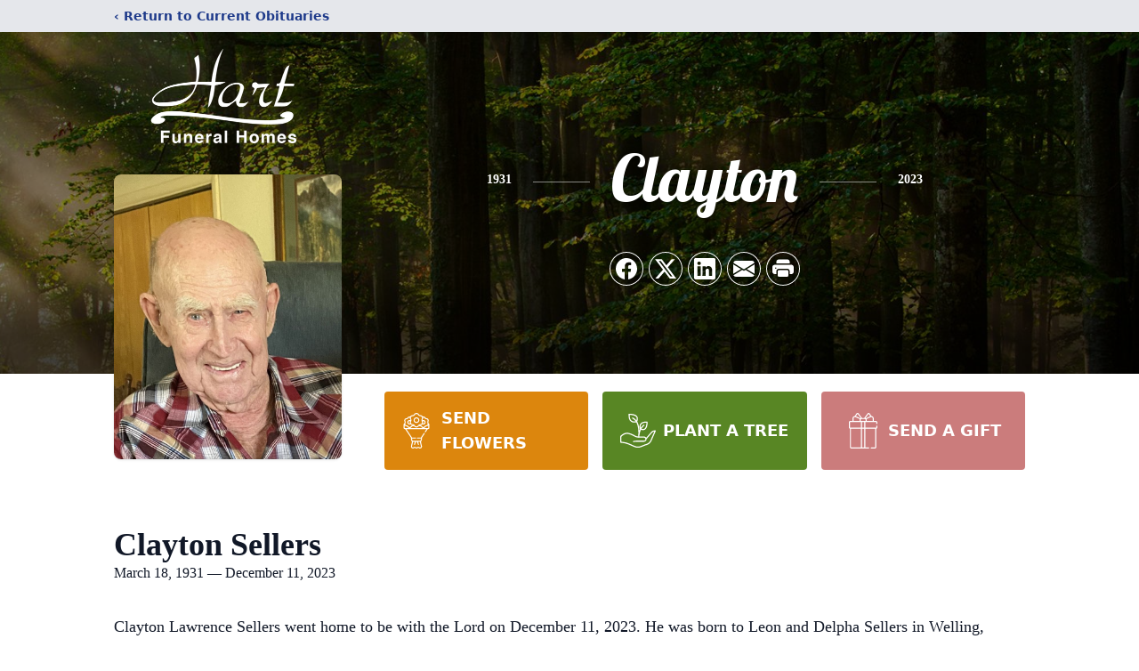

--- FILE ---
content_type: text/html; charset=utf-8
request_url: https://www.google.com/recaptcha/enterprise/anchor?ar=1&k=6LePfNElAAAAACcrfbigA9jaXs0QM8Za37DU2WZC&co=aHR0cHM6Ly90YWhsZXF1YWguaGFydGZ1bmVyYWxob21lLm5ldDo0NDM.&hl=en&type=image&v=N67nZn4AqZkNcbeMu4prBgzg&theme=light&size=invisible&badge=bottomright&anchor-ms=20000&execute-ms=30000&cb=rso5rf9b87l
body_size: 48589
content:
<!DOCTYPE HTML><html dir="ltr" lang="en"><head><meta http-equiv="Content-Type" content="text/html; charset=UTF-8">
<meta http-equiv="X-UA-Compatible" content="IE=edge">
<title>reCAPTCHA</title>
<style type="text/css">
/* cyrillic-ext */
@font-face {
  font-family: 'Roboto';
  font-style: normal;
  font-weight: 400;
  font-stretch: 100%;
  src: url(//fonts.gstatic.com/s/roboto/v48/KFO7CnqEu92Fr1ME7kSn66aGLdTylUAMa3GUBHMdazTgWw.woff2) format('woff2');
  unicode-range: U+0460-052F, U+1C80-1C8A, U+20B4, U+2DE0-2DFF, U+A640-A69F, U+FE2E-FE2F;
}
/* cyrillic */
@font-face {
  font-family: 'Roboto';
  font-style: normal;
  font-weight: 400;
  font-stretch: 100%;
  src: url(//fonts.gstatic.com/s/roboto/v48/KFO7CnqEu92Fr1ME7kSn66aGLdTylUAMa3iUBHMdazTgWw.woff2) format('woff2');
  unicode-range: U+0301, U+0400-045F, U+0490-0491, U+04B0-04B1, U+2116;
}
/* greek-ext */
@font-face {
  font-family: 'Roboto';
  font-style: normal;
  font-weight: 400;
  font-stretch: 100%;
  src: url(//fonts.gstatic.com/s/roboto/v48/KFO7CnqEu92Fr1ME7kSn66aGLdTylUAMa3CUBHMdazTgWw.woff2) format('woff2');
  unicode-range: U+1F00-1FFF;
}
/* greek */
@font-face {
  font-family: 'Roboto';
  font-style: normal;
  font-weight: 400;
  font-stretch: 100%;
  src: url(//fonts.gstatic.com/s/roboto/v48/KFO7CnqEu92Fr1ME7kSn66aGLdTylUAMa3-UBHMdazTgWw.woff2) format('woff2');
  unicode-range: U+0370-0377, U+037A-037F, U+0384-038A, U+038C, U+038E-03A1, U+03A3-03FF;
}
/* math */
@font-face {
  font-family: 'Roboto';
  font-style: normal;
  font-weight: 400;
  font-stretch: 100%;
  src: url(//fonts.gstatic.com/s/roboto/v48/KFO7CnqEu92Fr1ME7kSn66aGLdTylUAMawCUBHMdazTgWw.woff2) format('woff2');
  unicode-range: U+0302-0303, U+0305, U+0307-0308, U+0310, U+0312, U+0315, U+031A, U+0326-0327, U+032C, U+032F-0330, U+0332-0333, U+0338, U+033A, U+0346, U+034D, U+0391-03A1, U+03A3-03A9, U+03B1-03C9, U+03D1, U+03D5-03D6, U+03F0-03F1, U+03F4-03F5, U+2016-2017, U+2034-2038, U+203C, U+2040, U+2043, U+2047, U+2050, U+2057, U+205F, U+2070-2071, U+2074-208E, U+2090-209C, U+20D0-20DC, U+20E1, U+20E5-20EF, U+2100-2112, U+2114-2115, U+2117-2121, U+2123-214F, U+2190, U+2192, U+2194-21AE, U+21B0-21E5, U+21F1-21F2, U+21F4-2211, U+2213-2214, U+2216-22FF, U+2308-230B, U+2310, U+2319, U+231C-2321, U+2336-237A, U+237C, U+2395, U+239B-23B7, U+23D0, U+23DC-23E1, U+2474-2475, U+25AF, U+25B3, U+25B7, U+25BD, U+25C1, U+25CA, U+25CC, U+25FB, U+266D-266F, U+27C0-27FF, U+2900-2AFF, U+2B0E-2B11, U+2B30-2B4C, U+2BFE, U+3030, U+FF5B, U+FF5D, U+1D400-1D7FF, U+1EE00-1EEFF;
}
/* symbols */
@font-face {
  font-family: 'Roboto';
  font-style: normal;
  font-weight: 400;
  font-stretch: 100%;
  src: url(//fonts.gstatic.com/s/roboto/v48/KFO7CnqEu92Fr1ME7kSn66aGLdTylUAMaxKUBHMdazTgWw.woff2) format('woff2');
  unicode-range: U+0001-000C, U+000E-001F, U+007F-009F, U+20DD-20E0, U+20E2-20E4, U+2150-218F, U+2190, U+2192, U+2194-2199, U+21AF, U+21E6-21F0, U+21F3, U+2218-2219, U+2299, U+22C4-22C6, U+2300-243F, U+2440-244A, U+2460-24FF, U+25A0-27BF, U+2800-28FF, U+2921-2922, U+2981, U+29BF, U+29EB, U+2B00-2BFF, U+4DC0-4DFF, U+FFF9-FFFB, U+10140-1018E, U+10190-1019C, U+101A0, U+101D0-101FD, U+102E0-102FB, U+10E60-10E7E, U+1D2C0-1D2D3, U+1D2E0-1D37F, U+1F000-1F0FF, U+1F100-1F1AD, U+1F1E6-1F1FF, U+1F30D-1F30F, U+1F315, U+1F31C, U+1F31E, U+1F320-1F32C, U+1F336, U+1F378, U+1F37D, U+1F382, U+1F393-1F39F, U+1F3A7-1F3A8, U+1F3AC-1F3AF, U+1F3C2, U+1F3C4-1F3C6, U+1F3CA-1F3CE, U+1F3D4-1F3E0, U+1F3ED, U+1F3F1-1F3F3, U+1F3F5-1F3F7, U+1F408, U+1F415, U+1F41F, U+1F426, U+1F43F, U+1F441-1F442, U+1F444, U+1F446-1F449, U+1F44C-1F44E, U+1F453, U+1F46A, U+1F47D, U+1F4A3, U+1F4B0, U+1F4B3, U+1F4B9, U+1F4BB, U+1F4BF, U+1F4C8-1F4CB, U+1F4D6, U+1F4DA, U+1F4DF, U+1F4E3-1F4E6, U+1F4EA-1F4ED, U+1F4F7, U+1F4F9-1F4FB, U+1F4FD-1F4FE, U+1F503, U+1F507-1F50B, U+1F50D, U+1F512-1F513, U+1F53E-1F54A, U+1F54F-1F5FA, U+1F610, U+1F650-1F67F, U+1F687, U+1F68D, U+1F691, U+1F694, U+1F698, U+1F6AD, U+1F6B2, U+1F6B9-1F6BA, U+1F6BC, U+1F6C6-1F6CF, U+1F6D3-1F6D7, U+1F6E0-1F6EA, U+1F6F0-1F6F3, U+1F6F7-1F6FC, U+1F700-1F7FF, U+1F800-1F80B, U+1F810-1F847, U+1F850-1F859, U+1F860-1F887, U+1F890-1F8AD, U+1F8B0-1F8BB, U+1F8C0-1F8C1, U+1F900-1F90B, U+1F93B, U+1F946, U+1F984, U+1F996, U+1F9E9, U+1FA00-1FA6F, U+1FA70-1FA7C, U+1FA80-1FA89, U+1FA8F-1FAC6, U+1FACE-1FADC, U+1FADF-1FAE9, U+1FAF0-1FAF8, U+1FB00-1FBFF;
}
/* vietnamese */
@font-face {
  font-family: 'Roboto';
  font-style: normal;
  font-weight: 400;
  font-stretch: 100%;
  src: url(//fonts.gstatic.com/s/roboto/v48/KFO7CnqEu92Fr1ME7kSn66aGLdTylUAMa3OUBHMdazTgWw.woff2) format('woff2');
  unicode-range: U+0102-0103, U+0110-0111, U+0128-0129, U+0168-0169, U+01A0-01A1, U+01AF-01B0, U+0300-0301, U+0303-0304, U+0308-0309, U+0323, U+0329, U+1EA0-1EF9, U+20AB;
}
/* latin-ext */
@font-face {
  font-family: 'Roboto';
  font-style: normal;
  font-weight: 400;
  font-stretch: 100%;
  src: url(//fonts.gstatic.com/s/roboto/v48/KFO7CnqEu92Fr1ME7kSn66aGLdTylUAMa3KUBHMdazTgWw.woff2) format('woff2');
  unicode-range: U+0100-02BA, U+02BD-02C5, U+02C7-02CC, U+02CE-02D7, U+02DD-02FF, U+0304, U+0308, U+0329, U+1D00-1DBF, U+1E00-1E9F, U+1EF2-1EFF, U+2020, U+20A0-20AB, U+20AD-20C0, U+2113, U+2C60-2C7F, U+A720-A7FF;
}
/* latin */
@font-face {
  font-family: 'Roboto';
  font-style: normal;
  font-weight: 400;
  font-stretch: 100%;
  src: url(//fonts.gstatic.com/s/roboto/v48/KFO7CnqEu92Fr1ME7kSn66aGLdTylUAMa3yUBHMdazQ.woff2) format('woff2');
  unicode-range: U+0000-00FF, U+0131, U+0152-0153, U+02BB-02BC, U+02C6, U+02DA, U+02DC, U+0304, U+0308, U+0329, U+2000-206F, U+20AC, U+2122, U+2191, U+2193, U+2212, U+2215, U+FEFF, U+FFFD;
}
/* cyrillic-ext */
@font-face {
  font-family: 'Roboto';
  font-style: normal;
  font-weight: 500;
  font-stretch: 100%;
  src: url(//fonts.gstatic.com/s/roboto/v48/KFO7CnqEu92Fr1ME7kSn66aGLdTylUAMa3GUBHMdazTgWw.woff2) format('woff2');
  unicode-range: U+0460-052F, U+1C80-1C8A, U+20B4, U+2DE0-2DFF, U+A640-A69F, U+FE2E-FE2F;
}
/* cyrillic */
@font-face {
  font-family: 'Roboto';
  font-style: normal;
  font-weight: 500;
  font-stretch: 100%;
  src: url(//fonts.gstatic.com/s/roboto/v48/KFO7CnqEu92Fr1ME7kSn66aGLdTylUAMa3iUBHMdazTgWw.woff2) format('woff2');
  unicode-range: U+0301, U+0400-045F, U+0490-0491, U+04B0-04B1, U+2116;
}
/* greek-ext */
@font-face {
  font-family: 'Roboto';
  font-style: normal;
  font-weight: 500;
  font-stretch: 100%;
  src: url(//fonts.gstatic.com/s/roboto/v48/KFO7CnqEu92Fr1ME7kSn66aGLdTylUAMa3CUBHMdazTgWw.woff2) format('woff2');
  unicode-range: U+1F00-1FFF;
}
/* greek */
@font-face {
  font-family: 'Roboto';
  font-style: normal;
  font-weight: 500;
  font-stretch: 100%;
  src: url(//fonts.gstatic.com/s/roboto/v48/KFO7CnqEu92Fr1ME7kSn66aGLdTylUAMa3-UBHMdazTgWw.woff2) format('woff2');
  unicode-range: U+0370-0377, U+037A-037F, U+0384-038A, U+038C, U+038E-03A1, U+03A3-03FF;
}
/* math */
@font-face {
  font-family: 'Roboto';
  font-style: normal;
  font-weight: 500;
  font-stretch: 100%;
  src: url(//fonts.gstatic.com/s/roboto/v48/KFO7CnqEu92Fr1ME7kSn66aGLdTylUAMawCUBHMdazTgWw.woff2) format('woff2');
  unicode-range: U+0302-0303, U+0305, U+0307-0308, U+0310, U+0312, U+0315, U+031A, U+0326-0327, U+032C, U+032F-0330, U+0332-0333, U+0338, U+033A, U+0346, U+034D, U+0391-03A1, U+03A3-03A9, U+03B1-03C9, U+03D1, U+03D5-03D6, U+03F0-03F1, U+03F4-03F5, U+2016-2017, U+2034-2038, U+203C, U+2040, U+2043, U+2047, U+2050, U+2057, U+205F, U+2070-2071, U+2074-208E, U+2090-209C, U+20D0-20DC, U+20E1, U+20E5-20EF, U+2100-2112, U+2114-2115, U+2117-2121, U+2123-214F, U+2190, U+2192, U+2194-21AE, U+21B0-21E5, U+21F1-21F2, U+21F4-2211, U+2213-2214, U+2216-22FF, U+2308-230B, U+2310, U+2319, U+231C-2321, U+2336-237A, U+237C, U+2395, U+239B-23B7, U+23D0, U+23DC-23E1, U+2474-2475, U+25AF, U+25B3, U+25B7, U+25BD, U+25C1, U+25CA, U+25CC, U+25FB, U+266D-266F, U+27C0-27FF, U+2900-2AFF, U+2B0E-2B11, U+2B30-2B4C, U+2BFE, U+3030, U+FF5B, U+FF5D, U+1D400-1D7FF, U+1EE00-1EEFF;
}
/* symbols */
@font-face {
  font-family: 'Roboto';
  font-style: normal;
  font-weight: 500;
  font-stretch: 100%;
  src: url(//fonts.gstatic.com/s/roboto/v48/KFO7CnqEu92Fr1ME7kSn66aGLdTylUAMaxKUBHMdazTgWw.woff2) format('woff2');
  unicode-range: U+0001-000C, U+000E-001F, U+007F-009F, U+20DD-20E0, U+20E2-20E4, U+2150-218F, U+2190, U+2192, U+2194-2199, U+21AF, U+21E6-21F0, U+21F3, U+2218-2219, U+2299, U+22C4-22C6, U+2300-243F, U+2440-244A, U+2460-24FF, U+25A0-27BF, U+2800-28FF, U+2921-2922, U+2981, U+29BF, U+29EB, U+2B00-2BFF, U+4DC0-4DFF, U+FFF9-FFFB, U+10140-1018E, U+10190-1019C, U+101A0, U+101D0-101FD, U+102E0-102FB, U+10E60-10E7E, U+1D2C0-1D2D3, U+1D2E0-1D37F, U+1F000-1F0FF, U+1F100-1F1AD, U+1F1E6-1F1FF, U+1F30D-1F30F, U+1F315, U+1F31C, U+1F31E, U+1F320-1F32C, U+1F336, U+1F378, U+1F37D, U+1F382, U+1F393-1F39F, U+1F3A7-1F3A8, U+1F3AC-1F3AF, U+1F3C2, U+1F3C4-1F3C6, U+1F3CA-1F3CE, U+1F3D4-1F3E0, U+1F3ED, U+1F3F1-1F3F3, U+1F3F5-1F3F7, U+1F408, U+1F415, U+1F41F, U+1F426, U+1F43F, U+1F441-1F442, U+1F444, U+1F446-1F449, U+1F44C-1F44E, U+1F453, U+1F46A, U+1F47D, U+1F4A3, U+1F4B0, U+1F4B3, U+1F4B9, U+1F4BB, U+1F4BF, U+1F4C8-1F4CB, U+1F4D6, U+1F4DA, U+1F4DF, U+1F4E3-1F4E6, U+1F4EA-1F4ED, U+1F4F7, U+1F4F9-1F4FB, U+1F4FD-1F4FE, U+1F503, U+1F507-1F50B, U+1F50D, U+1F512-1F513, U+1F53E-1F54A, U+1F54F-1F5FA, U+1F610, U+1F650-1F67F, U+1F687, U+1F68D, U+1F691, U+1F694, U+1F698, U+1F6AD, U+1F6B2, U+1F6B9-1F6BA, U+1F6BC, U+1F6C6-1F6CF, U+1F6D3-1F6D7, U+1F6E0-1F6EA, U+1F6F0-1F6F3, U+1F6F7-1F6FC, U+1F700-1F7FF, U+1F800-1F80B, U+1F810-1F847, U+1F850-1F859, U+1F860-1F887, U+1F890-1F8AD, U+1F8B0-1F8BB, U+1F8C0-1F8C1, U+1F900-1F90B, U+1F93B, U+1F946, U+1F984, U+1F996, U+1F9E9, U+1FA00-1FA6F, U+1FA70-1FA7C, U+1FA80-1FA89, U+1FA8F-1FAC6, U+1FACE-1FADC, U+1FADF-1FAE9, U+1FAF0-1FAF8, U+1FB00-1FBFF;
}
/* vietnamese */
@font-face {
  font-family: 'Roboto';
  font-style: normal;
  font-weight: 500;
  font-stretch: 100%;
  src: url(//fonts.gstatic.com/s/roboto/v48/KFO7CnqEu92Fr1ME7kSn66aGLdTylUAMa3OUBHMdazTgWw.woff2) format('woff2');
  unicode-range: U+0102-0103, U+0110-0111, U+0128-0129, U+0168-0169, U+01A0-01A1, U+01AF-01B0, U+0300-0301, U+0303-0304, U+0308-0309, U+0323, U+0329, U+1EA0-1EF9, U+20AB;
}
/* latin-ext */
@font-face {
  font-family: 'Roboto';
  font-style: normal;
  font-weight: 500;
  font-stretch: 100%;
  src: url(//fonts.gstatic.com/s/roboto/v48/KFO7CnqEu92Fr1ME7kSn66aGLdTylUAMa3KUBHMdazTgWw.woff2) format('woff2');
  unicode-range: U+0100-02BA, U+02BD-02C5, U+02C7-02CC, U+02CE-02D7, U+02DD-02FF, U+0304, U+0308, U+0329, U+1D00-1DBF, U+1E00-1E9F, U+1EF2-1EFF, U+2020, U+20A0-20AB, U+20AD-20C0, U+2113, U+2C60-2C7F, U+A720-A7FF;
}
/* latin */
@font-face {
  font-family: 'Roboto';
  font-style: normal;
  font-weight: 500;
  font-stretch: 100%;
  src: url(//fonts.gstatic.com/s/roboto/v48/KFO7CnqEu92Fr1ME7kSn66aGLdTylUAMa3yUBHMdazQ.woff2) format('woff2');
  unicode-range: U+0000-00FF, U+0131, U+0152-0153, U+02BB-02BC, U+02C6, U+02DA, U+02DC, U+0304, U+0308, U+0329, U+2000-206F, U+20AC, U+2122, U+2191, U+2193, U+2212, U+2215, U+FEFF, U+FFFD;
}
/* cyrillic-ext */
@font-face {
  font-family: 'Roboto';
  font-style: normal;
  font-weight: 900;
  font-stretch: 100%;
  src: url(//fonts.gstatic.com/s/roboto/v48/KFO7CnqEu92Fr1ME7kSn66aGLdTylUAMa3GUBHMdazTgWw.woff2) format('woff2');
  unicode-range: U+0460-052F, U+1C80-1C8A, U+20B4, U+2DE0-2DFF, U+A640-A69F, U+FE2E-FE2F;
}
/* cyrillic */
@font-face {
  font-family: 'Roboto';
  font-style: normal;
  font-weight: 900;
  font-stretch: 100%;
  src: url(//fonts.gstatic.com/s/roboto/v48/KFO7CnqEu92Fr1ME7kSn66aGLdTylUAMa3iUBHMdazTgWw.woff2) format('woff2');
  unicode-range: U+0301, U+0400-045F, U+0490-0491, U+04B0-04B1, U+2116;
}
/* greek-ext */
@font-face {
  font-family: 'Roboto';
  font-style: normal;
  font-weight: 900;
  font-stretch: 100%;
  src: url(//fonts.gstatic.com/s/roboto/v48/KFO7CnqEu92Fr1ME7kSn66aGLdTylUAMa3CUBHMdazTgWw.woff2) format('woff2');
  unicode-range: U+1F00-1FFF;
}
/* greek */
@font-face {
  font-family: 'Roboto';
  font-style: normal;
  font-weight: 900;
  font-stretch: 100%;
  src: url(//fonts.gstatic.com/s/roboto/v48/KFO7CnqEu92Fr1ME7kSn66aGLdTylUAMa3-UBHMdazTgWw.woff2) format('woff2');
  unicode-range: U+0370-0377, U+037A-037F, U+0384-038A, U+038C, U+038E-03A1, U+03A3-03FF;
}
/* math */
@font-face {
  font-family: 'Roboto';
  font-style: normal;
  font-weight: 900;
  font-stretch: 100%;
  src: url(//fonts.gstatic.com/s/roboto/v48/KFO7CnqEu92Fr1ME7kSn66aGLdTylUAMawCUBHMdazTgWw.woff2) format('woff2');
  unicode-range: U+0302-0303, U+0305, U+0307-0308, U+0310, U+0312, U+0315, U+031A, U+0326-0327, U+032C, U+032F-0330, U+0332-0333, U+0338, U+033A, U+0346, U+034D, U+0391-03A1, U+03A3-03A9, U+03B1-03C9, U+03D1, U+03D5-03D6, U+03F0-03F1, U+03F4-03F5, U+2016-2017, U+2034-2038, U+203C, U+2040, U+2043, U+2047, U+2050, U+2057, U+205F, U+2070-2071, U+2074-208E, U+2090-209C, U+20D0-20DC, U+20E1, U+20E5-20EF, U+2100-2112, U+2114-2115, U+2117-2121, U+2123-214F, U+2190, U+2192, U+2194-21AE, U+21B0-21E5, U+21F1-21F2, U+21F4-2211, U+2213-2214, U+2216-22FF, U+2308-230B, U+2310, U+2319, U+231C-2321, U+2336-237A, U+237C, U+2395, U+239B-23B7, U+23D0, U+23DC-23E1, U+2474-2475, U+25AF, U+25B3, U+25B7, U+25BD, U+25C1, U+25CA, U+25CC, U+25FB, U+266D-266F, U+27C0-27FF, U+2900-2AFF, U+2B0E-2B11, U+2B30-2B4C, U+2BFE, U+3030, U+FF5B, U+FF5D, U+1D400-1D7FF, U+1EE00-1EEFF;
}
/* symbols */
@font-face {
  font-family: 'Roboto';
  font-style: normal;
  font-weight: 900;
  font-stretch: 100%;
  src: url(//fonts.gstatic.com/s/roboto/v48/KFO7CnqEu92Fr1ME7kSn66aGLdTylUAMaxKUBHMdazTgWw.woff2) format('woff2');
  unicode-range: U+0001-000C, U+000E-001F, U+007F-009F, U+20DD-20E0, U+20E2-20E4, U+2150-218F, U+2190, U+2192, U+2194-2199, U+21AF, U+21E6-21F0, U+21F3, U+2218-2219, U+2299, U+22C4-22C6, U+2300-243F, U+2440-244A, U+2460-24FF, U+25A0-27BF, U+2800-28FF, U+2921-2922, U+2981, U+29BF, U+29EB, U+2B00-2BFF, U+4DC0-4DFF, U+FFF9-FFFB, U+10140-1018E, U+10190-1019C, U+101A0, U+101D0-101FD, U+102E0-102FB, U+10E60-10E7E, U+1D2C0-1D2D3, U+1D2E0-1D37F, U+1F000-1F0FF, U+1F100-1F1AD, U+1F1E6-1F1FF, U+1F30D-1F30F, U+1F315, U+1F31C, U+1F31E, U+1F320-1F32C, U+1F336, U+1F378, U+1F37D, U+1F382, U+1F393-1F39F, U+1F3A7-1F3A8, U+1F3AC-1F3AF, U+1F3C2, U+1F3C4-1F3C6, U+1F3CA-1F3CE, U+1F3D4-1F3E0, U+1F3ED, U+1F3F1-1F3F3, U+1F3F5-1F3F7, U+1F408, U+1F415, U+1F41F, U+1F426, U+1F43F, U+1F441-1F442, U+1F444, U+1F446-1F449, U+1F44C-1F44E, U+1F453, U+1F46A, U+1F47D, U+1F4A3, U+1F4B0, U+1F4B3, U+1F4B9, U+1F4BB, U+1F4BF, U+1F4C8-1F4CB, U+1F4D6, U+1F4DA, U+1F4DF, U+1F4E3-1F4E6, U+1F4EA-1F4ED, U+1F4F7, U+1F4F9-1F4FB, U+1F4FD-1F4FE, U+1F503, U+1F507-1F50B, U+1F50D, U+1F512-1F513, U+1F53E-1F54A, U+1F54F-1F5FA, U+1F610, U+1F650-1F67F, U+1F687, U+1F68D, U+1F691, U+1F694, U+1F698, U+1F6AD, U+1F6B2, U+1F6B9-1F6BA, U+1F6BC, U+1F6C6-1F6CF, U+1F6D3-1F6D7, U+1F6E0-1F6EA, U+1F6F0-1F6F3, U+1F6F7-1F6FC, U+1F700-1F7FF, U+1F800-1F80B, U+1F810-1F847, U+1F850-1F859, U+1F860-1F887, U+1F890-1F8AD, U+1F8B0-1F8BB, U+1F8C0-1F8C1, U+1F900-1F90B, U+1F93B, U+1F946, U+1F984, U+1F996, U+1F9E9, U+1FA00-1FA6F, U+1FA70-1FA7C, U+1FA80-1FA89, U+1FA8F-1FAC6, U+1FACE-1FADC, U+1FADF-1FAE9, U+1FAF0-1FAF8, U+1FB00-1FBFF;
}
/* vietnamese */
@font-face {
  font-family: 'Roboto';
  font-style: normal;
  font-weight: 900;
  font-stretch: 100%;
  src: url(//fonts.gstatic.com/s/roboto/v48/KFO7CnqEu92Fr1ME7kSn66aGLdTylUAMa3OUBHMdazTgWw.woff2) format('woff2');
  unicode-range: U+0102-0103, U+0110-0111, U+0128-0129, U+0168-0169, U+01A0-01A1, U+01AF-01B0, U+0300-0301, U+0303-0304, U+0308-0309, U+0323, U+0329, U+1EA0-1EF9, U+20AB;
}
/* latin-ext */
@font-face {
  font-family: 'Roboto';
  font-style: normal;
  font-weight: 900;
  font-stretch: 100%;
  src: url(//fonts.gstatic.com/s/roboto/v48/KFO7CnqEu92Fr1ME7kSn66aGLdTylUAMa3KUBHMdazTgWw.woff2) format('woff2');
  unicode-range: U+0100-02BA, U+02BD-02C5, U+02C7-02CC, U+02CE-02D7, U+02DD-02FF, U+0304, U+0308, U+0329, U+1D00-1DBF, U+1E00-1E9F, U+1EF2-1EFF, U+2020, U+20A0-20AB, U+20AD-20C0, U+2113, U+2C60-2C7F, U+A720-A7FF;
}
/* latin */
@font-face {
  font-family: 'Roboto';
  font-style: normal;
  font-weight: 900;
  font-stretch: 100%;
  src: url(//fonts.gstatic.com/s/roboto/v48/KFO7CnqEu92Fr1ME7kSn66aGLdTylUAMa3yUBHMdazQ.woff2) format('woff2');
  unicode-range: U+0000-00FF, U+0131, U+0152-0153, U+02BB-02BC, U+02C6, U+02DA, U+02DC, U+0304, U+0308, U+0329, U+2000-206F, U+20AC, U+2122, U+2191, U+2193, U+2212, U+2215, U+FEFF, U+FFFD;
}

</style>
<link rel="stylesheet" type="text/css" href="https://www.gstatic.com/recaptcha/releases/N67nZn4AqZkNcbeMu4prBgzg/styles__ltr.css">
<script nonce="SgeY8YVGuHXwLce88k-JQg" type="text/javascript">window['__recaptcha_api'] = 'https://www.google.com/recaptcha/enterprise/';</script>
<script type="text/javascript" src="https://www.gstatic.com/recaptcha/releases/N67nZn4AqZkNcbeMu4prBgzg/recaptcha__en.js" nonce="SgeY8YVGuHXwLce88k-JQg">
      
    </script></head>
<body><div id="rc-anchor-alert" class="rc-anchor-alert"></div>
<input type="hidden" id="recaptcha-token" value="[base64]">
<script type="text/javascript" nonce="SgeY8YVGuHXwLce88k-JQg">
      recaptcha.anchor.Main.init("[\x22ainput\x22,[\x22bgdata\x22,\x22\x22,\[base64]/[base64]/[base64]/[base64]/[base64]/[base64]/KGcoTywyNTMsTy5PKSxVRyhPLEMpKTpnKE8sMjUzLEMpLE8pKSxsKSksTykpfSxieT1mdW5jdGlvbihDLE8sdSxsKXtmb3IobD0odT1SKEMpLDApO08+MDtPLS0pbD1sPDw4fFooQyk7ZyhDLHUsbCl9LFVHPWZ1bmN0aW9uKEMsTyl7Qy5pLmxlbmd0aD4xMDQ/[base64]/[base64]/[base64]/[base64]/[base64]/[base64]/[base64]\\u003d\x22,\[base64]\\u003d\x22,\x22SMK2w5TDs1tIw6J1dMOpw4EMBMKGNiBMw44GasOIAAgJw7U9w7hjwpFfczJ4OAbDqcOwdhzChSwsw7nDhcKYw4XDq07DlV3CmcK3w740w53DjE1AHMOvw4oKw4bCmxrDugTDhsOJw4DCmRvCpcOnwoPDrVzDs8O5wr/Cn8KwwqPDu2U8QMOaw44+w6XCtMOhYHXCosOFVmDDvj3DtwAiwr7DhgDDvFbDi8KOHk/CssKHw5FVeMKMGTUhIQTDuGsowqx9MAfDjWLDnMO2w60Mwoxew7FZDsODwrptMsK5wr4RXiYXw4HDkMO5KsOtQSc3woBGWcKbwpJSIRhvw4nDmMOyw74LUWnCicOxB8ORwqvCm8KRw7TDqC/[base64]/wojDl3crM0PDlF7DiMKjw4XDpjwTw7vChsOUGcOkMEsFw4DCkG06wopyQMONwr7CsH3Cn8KQwoNPE8Omw5HCljfDlzLDiMKSKTRpwroDK2d1fMKAwr0RDT7CkMOowpQmw4DDoMKWKh8mwpx/wovDmcKCbgJgTMKXMG10wrgfwpTDmU0rI8Kaw74YLG9BCERCIks2w4EhbcOhG8OqTRHCosOIeH/DhULCrcKyX8OOJ0ALeMOsw5BWfsOFUynDncOVB8Ktw4NewrYjGnfDvcOMUsKycmTCp8Kvw7Aow5MEw67CmMO/[base64]/DtMOHBMO4w7nDuldDLcKgSmQSVMKBwpt0XFnDlMKGwqZ+a2hjwoFAdcOvwpkcT8OVw7nDrXgaUW8mw7oVwqs+PEUTBcO7UMKSGCDDs8OUw5DCo2NtLMKuenkkwrHDqsK/[base64]/QRs/[base64]/Dj8OkdmVmw7bCtxB1w4HDtMOHTMOjVcKGByZVw7/CkDLCsVfDoWR0Z8Opw6gSfnITwodqOCPChBdJb8KHwqPDrD1lw6fDg2TChcOWw6vDjnPCrcKBBsKnw43DoAXDrMOcwrrCgmLClAVmwrwUwrU2EnjCk8Oxw4fDusOFbcOwNQfCqcO8ZhEfw5wtYDvDvRDCt28/KsOiUVzDpHTCrcKqwrjCvMKhW0MRwpbDicKCwqwZw4Qzw5/DlzrCk8KKw7FNw45Iw4RswrVQMMKZBmLDgMOQwpTCpMOIAsKLw5bDsU8nVsOeX1rDjVVkUcKvNsOHw5N+Zl5+wqUTwoLCqMOKTlvDssK0C8OQKcOuw6HCqQlaWMKzwplMHl/[base64]/CiQYTw75JXU/Cl8KEw6ECwo3CssK2BXkDw7V5WSgowrlME8KZwoI3dcOQwpPCsEBpwoPDqcO7w68PVDV5NcOlXDUhwrFEKcOOw7XCksKNw6Y4woHDq05WwrV+wpp/bTkaEMOWFAXDjS/ChMOFw7kNw59Kw7VpIW9GBsKTGC/CkMKiQcOpL2RDY23CiyRlwr3Djm5kCMKNw4ZUwr5Pw6A9wo1YWVVcGcK/ZMO4w4RYwo56w6zDt8KTDMKOwoMEIUs9asKiw75lVyplNx5kw4/DgcOXLsOvIMKDSGjCkR/CusOEXcKNNkddwqvDtsO1GcOwwrEbCMK1HUDCtsOow53CqnvClTtBwqXCq8OTw604TwlwFcK+GA7CnjXCgF9bwr3DhsO1w5rDnzrDoQhxLAJvZMKrwrA/NMOPw6N3wrB4G8Kqwo/[base64]/DnsKdwrvCrVXDnHnDqCvDsl3CqRHCkXkewqYUbj/CtMKdw4XCi8KjwoBsNBvCqMKww53DkWxICMKsw4HCmj9Ew6F5NlJowqI0OnTDqk42w7guIk45wq3DhkY/wphJF8KXWwfDp2HCscOQw6fDmsKjJcK3wrI6wpfDoMKewpVzF8K2wpDCjsKWX8KeIwDDtsOqXQDCiGp/bMK+wqfCqMKbF8K5a8KawpjChEHDpjfDqxTCvVzCsMOYNmoJw4tuw4zDqMKXDUrDjnDCuA4owrbClMKTKcKYwp45w4R8wpfCqMOJWcOoKEHCscKCwoDDiV/DumTDicOxwo5LGMKeWnEQS8KwLcKbD8K3NU8hAcKGwqcXC3TCqMKhRsKgw78/[base64]/DnQTCqsOuCmHDtCgbwqV/J2p/I8Kew4d7AMOgw5nCk2rCrVnDrMKww7LDlgZzw7PDgxJkEcOxwrbDtBXCrRB/w5TDjlcFwpnCs8K6QcOnasKTw6HCgwB4bRrDqXhbwqFQfgTDgB8RwrTCq8KfWGQtwqxuwphawqMww5oxAsOQd8KPwoNAwrgqb0zDmmEOCMO/wozCnipJwr4Yw7zDnMOwL8KOPcOWHm4mwp44wo7CsMKoVMKIPE1besOTEBnDu1XDkUfDgsK3SMO8w6YtesO8wovCoQI4wpjCrsKrZMKCw43CiBfClgNBw6QjwoEMwp86w6o7w6csFcK8SMKlwqbDp8OBfsO2CjfDmFQ+UMOFwr/[base64]/ChcOKazsZNMOwXTwLHTDDgMOuwr7DrGnDvMKgw4Anw7oQwp0awqg4E3PDgMOcZsKpK8O2WcKLbsKhw6A5w5B5LCVcaREFw6TDqBzDrkp/w7rCpsOybH5aAQ/DrcKTKw50AcK+LTvCi8KFMiw2wpAzwp3CnsOaTGXCmRDDj8KbwozCoMKpPTHCo13DtSXCssO4HHjDsjtaEB7Cmm8Jw7PDi8K2W0jCumF7w4HCs8Kuw5XCocKDe2J2cCYGJ8K+w6BYNcOuQmJvwqF4w4/CkxfCg8OMw4kKGHplwoMgw4F7w4LClDPCvcOYw44GwpsXw5jDrGpvGmvDqibCpE9NORMtVsKowqdKTcOUwrbCm8KCFsO8wofCkMO0FCdoHSzDqcOtw4Q7XDDDiWsyEiIlPsO2LSXCkcKGw68fZBcVa0vDgsKHDMKgMsKGwpjDtcOcDk7Dh0zCmAcjw4/DscOGW0XCmDUgSXzDnTQBw7M4DcONXjnDvzPDl8K8cEQbPVTDjQYkwpQxfVoiwr0DwqslNlHCvsOIwqvCtl4aR8KxKMKlcMOnf0AwN8OwEsKowrl/[base64]/CtF3Dv0RZcRLCsREEwrUPw5nDv27DiMK/w6LCvz0NNcOcw5/DscKNXcObwq88wojDvsOdw5jCksOCwrbDsMOZaSoWQhorwq1rbMOOasKVfSRdRBlww53Dg8OMwptRwrHDkBNJwpVJw6fCmHDCuw9Kw5LDpR7CmMO/XDACIALChcKNL8O/w7U2K8KswoDDoWrCnMK1EMKeBxnDhFQmwq/DpXzCijgLMsKLwoXDq3TCsMOQO8OZUW4wAsOxw4gUWTfCrXXDslFNB8KdIMOCwpHCvTvDlcOGH2DDgTLDn1tne8OcwrTCgiLDmg7ChlTDgknDgUbCrF5CACHCpcK/DsKqwrPCmMOxFCYFwqLCicO2wqJqCQ1XDsKZwpVdKMO5w61Nw7DCscO7MnkFwrDChScaw4XDkl5IwoUawppfTVbCq8OPw7PCmsKIXXHDvn7CucKfFcOswoI1H1bCknTDv3NcOcOBw7cpUsKtF1XDg1DDnURWw7x0cjHClcKhwpoMwonDs3/Dv2FrFwNnN8OuXQcEw7M4A8OYw45Bwp5UVx53w4MRwprDvsOHK8KEw6XCuC3Cll4jRVfDssKuKT56w5vCqxnCocKPwpk/cj/[base64]/McOXwpXDlAZHwooFYMKvAU3Cg8O2w5pSS1Fvw5o/w61GcsOawqAWCkHDtCIewqBWwqs3ejEnw4XDvcOMWC3ChCbCocOSI8K+CsKSNQZ/eMKmw4zCpsKMwpZoWsKWw4ZOF2lHVjjDicKpwpFkwqMbHMK3w6YxU0keBjbDqVNTwrPCgcKSw53CtTpGw647MyXDk8KGO0J/wrTCtcKZZiZQO1vDtsOHw4Unw6rDq8OmO3scwpAeU8O0CMKMQwXDmhsRw61swqzDqcKlZ8OTVx8yw6TCrmN3wqHDpsOnwpnCkWcsawfCpcKGw7NNBltjOcKzNABIw4Zrw580XErDvcO2AsOjwq5Ow6VAwqACw5RKwqEIw6jCvArCiE4IJcOlCDc3V8OMBMOGIV/CiBQxCDBQNyxoEsKswrE3w5pfwp3CgcOnJcKWe8OXw77Cu8OvSmbDtsKxw6TDjBMEwoNEw6zDqMK1OsKDV8OcPgl+wpthW8O9MEgZwrzDlRvDtFpswpluKDXDh8KYJG1EAxrDv8OxwrQ5F8Kiw4DCgcKRw6jDlR4Zdm/[base64]/Drl58NSzCiRtwXcOaDsOgw7HDisOcwpPCkibCpFjDsm1cw6nCqQXCrsOfw4fDsijDrMK3wrtGw701w4EQw7ESGS7CrhXDkWQ4w4HCqQtwK8OIwrMVwqpHJcOYw5HCqMOkCMKLwprDgE/CiiTClATDosKdEmYTwr9pGmQuwqfCoW0XCFjCrcK/VcOUZnHDnMOyccOfasKwdl3DnhvCrMO+WFMORsOwdcKDwp3DoHnDlUc2wpjDrMObUcORw5PDkFnDssOBw4fDvsKQZMOSwpPDul5lw4h1acKDw63Dmz1OPnfDiw1vwqvCiMKhfMO2w5rDnsKQDMKiw5d/ScOkdcK7OsKXB20lw4lkwrBhwqhJwprDmXJLwrlTU0rDmk8FwqzDscOmMRg/T3EuWRbCjsOQwqrDuWFyw4VjCipAQWdGwrULbXAQNWgNAXHCizdmw7XCrQzDo8Kpw5/CjFZ9LGE8wovDoFnDvMOvw45pw6Bew53Du8KUwoJldD7CmMKkwqYjwrJRwojCi8KVw4XDgjBpdj1Tw7VXM1E9Rg/DtcKxwpJ+EjRqZW98wpPCjmnCs3nCgj7CvgPDrsK6WDghw5rDvCV0wqTCiMOgIjjDmcOVWMK7wotPZsKTw6wPGBzDrVbDsVrDjGJ3w6x7w7UPQcKwwqM/[base64]/bV7CncKtw4fDlF/DncOPwprDiUgLw6zDmMKlHQVTwqxvw7YPGDHDnV1INMOmwrllwojDvhRswq9iecOKa8K4wrjCjsKZwo/Ct2p9wpVswqfCksOawpbDtEbDv8OJDMKNwoDCqiwID1U/DC/[base64]/DgHdmw54kTMOHwrvDpcKHOcOPw53CkMK4w5JgEm/DpMK9wozCqsO9O1zCon9xwo3DrQc/wojCgzXCmwRSdmwgbcOAPARXUhTCvlPDtcO/w7PDlsOAPRLCpkfDpk4kCnrDkcKPw5FRwox9wpZLw7NtbgDClCbDtcOQX8O2AsKyciYewpfCuUQOw4LCs3zCmcODSsODUgfCksOEw6rDnsKWw58cw4/CkcOHwo7CtmtBw6x1Nm/[base64]/w57CkGbCusOFRcKtwp4KAT/[base64]/BS1xVMONeXbCk8K5dMO5w5tAMG4/wqbDjcKVwqbDrAMVworDtMKmNsK/PcK7RTfDol1iXyXDsGjCoBzDgxQUwrdgEsOMw4dqOcOAcMOoI8OTw6dTAGPCpMK/w7BOZ8OvwqhFwoDCpQ19w4LDuw5HcU1aBBnDn8KlwrEgwoXDuMOOwqF0w4fCsBcrw6dfEcO+Q8O4NsKxw5TCj8ObVyDChBoOw4cvw7kzwqYWwpoAPcKbworCjmEBTcOlQz/CrsKsDHLCqk1qYBPDlQPDhRvDqcKGw5s/wrN0YVTDrTcgw7nCpcK2w6c2fsKseU3DoWLCmcKiw5gGYcKSw6lWe8KzwrPCmsKTwr7Co8Kzwpt6w7IEYcOKwp0zwrXCrRJmH8KKw57ChR0lwr/DnMOTQStHw6BhwpzCnsKgwpNVC8Ktwq0QwobDr8OWTsK8CcOtw4w5HBnCg8OQw75mBT/Dn3TDqwkmw4LChGQZwqPCuMOBHsKpDzcfwqvDrcKHe1LDh8KCCmLDkWnDoi/DpAlxXMKVMcKMRcKfw6chw6pVwpLDr8KWwrHCkx/CpcOKwpQ4w7nDhw7DmXNwDBU/[base64]/DiFjDlCvDhVDCtsOEVBbDjMOKw4JPflDDgW3CmEzDinPDp1oFw6DCmsOgI3gywp44w73Do8OmwrkcD8KMf8KGw6AYwq11B8K5wrzCm8Oaw78eYcOPR0nCmA/DqMOFXXDDjW91BcOTwqk6w7jCvMKWAnTCrgIlGsKCdcKjJyZhw45pM8KIZMONSMORwrhowqd2TcOuw4sEeTF1wodFTcKpwoZ4w79jw7vCiFlMA8Oywq8rw6A0wrDCgcOZwoLDhcO0QMK/[base64]/Ci8OnQcKUwrgNJl/DmxzCqcOWw7HCosKhw7LCgX/Cv8OewrIpdMKRSsK5d2I6w51ew5QbWWQZFMOSUxPDqinCsMOVGRfDixPDhWUiPcOhwrDCmcO3w7ZSw64/w5ZrVcOIDcOFFMO/[base64]/CgcOww4TCh8OdwqgQDMOzH2LCmAxIw6EiwqBoFMKcNgRkGRTCnsK8ZSdfNU9/w78DwqPCmirCvm8kwoI6M8O3asOVwoJrd8OvTXxCwrXDhcKIdsOkw7zDvFliQMKQw6zDmMKtVjjDlcKpbcO0w4fDusKOCsOiD8OSwqjDmV47w6w7w6rDq0dkCsKHcCZsw4LCryzCpMOqfcO+a8Oaw7zCkMO+ccKvwr/DosOpwpRNYG5VwoPCkMKzw7FKZcOQbMK4wotfZcK1wqBnw6fCt8O2IMOlw7TDqcKNPX/DnjHDtMKPw73Ck8KSa1YhN8OYQMOVwqckwpZgMkMnVGp8wq3CuUvCkMKPRCLDhX3CoUsjanvDjC8YDcKbY8OaLnjCt1fDpcK1wqVgwp40NB3CtMKRw5AfRlTCpxXCslplOMK1w73DtBRnw5fCrMOSHHwaw4HCvsOVSVDChE4Bw4V4W8KWfMOZw6bDgUHDl8KGwr/[base64]/Cl1vCpxspQAx/fkjDscKawojCsmIRY8OlFMOaw4XDhMOqAMKtw54YJsOJwpc7wohFwqzDvMK0CsK/wo/DmsKwBMOlw57DusOpwp3DllHDtjVGw7FKDcKvwprCmcOLQMOiw4bCocOeBRsYw4/DmMOLBcKLVsKXw7YnVcOmPMKyw5JZfcK0cRxmwpLCocOrCw1yIcOpwqDDuxZNE23DmcOeXcO8H0FIdjDDh8K2BDNle00rKcKzdXXDucOPDMKyCcObwobCpsOOKz3CtG5Jw7HDlMO7wo/Co8OcASnCrkHClcOmwrYRcCnCocOcw43CncK+LMKCw4UhPmLCi3hLMCjDicOaIhfDoVbDogpxwpNId2nCm28yw7rDlAsnwqrCgcOjw7fCig7CgsKUw4hbw4bDl8O1w4piwpZMwo/DqTPCmcOYJEwUScOWKw0YOcO5wp7CkcOpw4zCh8Kcw6bCocKhTEXDj8OEwo7CpcOdMVEew5tVKi5/MMOAKMOYfsOywpZaw6E4KwwowpzDt39vw5Emw6PCnU0owpHCtsK2woXCjAAaUhhnLwXCt8OjJDwxwr5KXcO1w45pfMOpEcOHw7fDqjLDhMOpw4/Ctx9RwqrDqR7CncKzVMO1w5DDkR86w41rPMOVw5JRDlbCuWdsQcOxw4jDkcO8w5PChAJZw6ITGy/DrQPCljfDg8OcOFgowqXDosKjwr/DkMK0wpDCt8OHKj7Cm8Ocw7TDmngrwrvCq1nDv8K8fcOdwpbCksKoZR/DnEHCu8KSPcKtw6bCjHl4w7DCk8Oaw7oxL8K6Gk3CmsOhcnlTw4PDiQNKZsKXwodcZ8Kcw4B6wq8hw5YgwrgeZMKBwrXCk8KJwo3DncK+Dn7Dr3nCj0zCkwpFwqbDpHQ9I8KgwoZiJ8KkQDg7J2NECsODw5XDn8KGw7zDqMK2SMODSGU/NsObQ2k7w4jDm8Osw63CjsKkw7EHw7ZZFcOgwqHDnCXDgHwow5FQw4ELwo/Cu11EIUF3wox1w4rCtMKyR2MKVsOAw6EUFHBZwoViw7E9VAoWwozDuXTDqRJJT8KCQD/[base64]/DsWnCgiHCqHgkw5nCnV9ow4xPNEfCq1HDkMOVBMOvYhsuf8KRRcOxHkDDtUHCgcK/JQ/Ds8O2wrfDvjgJWcO4NcOjw7NwYsOUw6vCijIww5jCqMO2PiTDgwnCusKDw4DDjwPDiFMPesKIHgzDplLClMOKw7EqY8KubTokZcKkw63CvwLDlsKcGsO0w6LDr8KNwqsZRBfCjBPDoDwxw6Zdw7TDrMO7w6LCt8Kaw4fDqCBeGsKuPWA0amzDi1EKwrvCqn/CgE3Cj8O+woVgw6UwN8K+XMOpW8KEw50+WRzDvsKZw5YRaMOkWDjClsOswrvDosOKSgzCkBYrQsKGw63Cv3PCuS/CqRvCtMKZGMK9w6ZoGcKDRko3bcO5w4/CqsObwoBSdSLDksO0w6jDoGvDgy7Ck2plKsKjUMOUwq/DpcO4wrTDsXDDsMKdfsO5PVXDhMOHwrtXdz/DhjTCucOORU90wp1LwrwHwpBFw4jCocKpTsOtw5DCocOrbzJqwoQCw6BDdsOtBmhuw45WwqDCs8ONcBlTMMOMwqnCssKdwq/Cmk48B8OGK8KOXx4aWWTCgVADw7PDssOTwoDCg8KSw5TDnMK6wqdqwrXDrBY0wqAhFihKd8K+wo/DvATCn1bDsCw8w53Dk8OhUl7CuBk4c3HChRLCoREmw5pMw7rDmMOSw4vDqF3DgcKLw7XCtMOow7tTN8O8IMO/ET5TLX0ZXsKew6hww5pWwrILw4QTw7dkw5QJw5LDnsOAL3BIw5tOSB/DtMK7IcKJwrPCk8OmJMKhN3fDgjPCosKMXUDCtMKpwrjDs8ODcMOeMMOZD8KDH0HCq8OBTA0Yw7B8HcOCwrcxwqbCrsKYFBFYwqMzZcKkecKOTzjDikzDocKuP8OrccOwUsOeQ3xMwrYRwoU8w6pYfcOWw5TCjmfDhMOfw7/CocK9wrTCt8Klw6XDp8KhwqDCmzFJbChqVcKnw40cdVvDnmPCvx/DgMK6O8KQwr4AX8KWUcOeT8KtM0IsDcKLKVVGbEfCnz7CoGAxI8O8w6LDrcOww7c1HnPDlGw1wq/DmjPCr19Jw7zDl8KiEzfDk0rDs8O3bF3CjWnCo8OHbcOXXcOtwo7DrsKOwrlqw6/CqcOiLwHCkSLDnkXCuRU6w53Dlk1Wa2pVWsOEOMKdwobDtMOfAMKdwpcUCsKpwrTDmsKjwpTDhcKUwqjDsxrCjgfDq2xPOA/CghPCmVPCgMOZFsOzZUgmdkLCisOVbnjDlsO6wqLCj8OBP2EXwqXDulPCsMK+w406wodrO8OMZ8KAYcOpHXLCgB7CusOwHB1Sw5dSwrVXwrbDpEgyTUk/BsOuw6FfO3HCjcKCacK7GcKJwo9aw63Dtg3Ci0fCi3jDmcKLJsKNXXVhKDFFfcK/IMO/BsO2Z2sYw6zCu3DDusOdYcKLwozCm8OAwrR4F8KTwoDCvRXCpcKMwqLCgQh0wpVuw5vCoMKlwq/Cl2/DjDkEwojCoMKMw7YCwpjDvx87wpLCtnBpFsOuDsOpw6U+w41iwo3CqcOyFlp5w5hhwqvCg2/Dnk/DiFDDnH9xw6J8dMKvXUrDqiE2cVYLQcKtwrzClg9rw5rDqMOiw5LDkWh0Al9ww4zDnV7DkXcKKCdfasK3wocmdMOGwqDDsAcUOsOsw6zCo8OzMsKAWsOQwpZXecOMDBgyF8Ojw7XCnsOUwqlOw7Mqa33CkyfDuMKrw4jDr8O4LAJwSWcPT1TDglTCry7DkxJ/[base64]/DosKNwrTComnDhiTCvMOwSm9DwrTClAnCrWXCgDteLcKMW8OUJ1/DucKaw7PDt8KkZxXCokkxVMOPOcKWw5c4w5TDgMOFIsKNwrfCixfCv1zCn00EDcK5fw51w7DChx4VbcOgwp/DliHDlSFPwqVSwrpgEFfChRPDoXHDnCHDrXDDtyfCgsOQwoQyw4J+w5DDkXtUwosEw6bCjnDCtMKtw7XDlsOpP8O9woBtTDFVwrfCjcO2w6QowoLCvsKZQjPDqC/DvVHCjMOQQcO4w6Jzw55bwrhPw6MEw6AUw7rDnMOycsO5wqDDncK6VsKvTsKkM8K9VcO5w4jCkUsaw7o4wpMLwqnDt1DDu2nCmgzDhEnDmCXChTMNRHwSwrzCgUnDhsKLLRUAMi3DkcK+ZQnDrWbDnD7CvsOIw5HDsMKJc2PDhjZ5wo9jw6ISwpw/w78UW8KTFG9OLGrCvsKMw69xw7QGKcOvw7d3w57DoCjCgMKlVsOcw4LCocKsTsO5wpjCsMODe8OIQ8Kgw63DtMORwrU9w58zwqXDtmwfwpTCnyDDssK0wpp0w5fChcOqfVzCpcOXOybDq1DCgcKiOCzChMOtw7rDvHgJwq5tw5VuNMOvLGlNRgEJw6hhwp/Duh4tbcOACcOXV8Oaw6bCksO7LyrCo8OMVcKUGsOuwr83wqFdwonCuMK/w58MwpzDiMK2woQvwoTDjxfCvy0qwoIowql/w4XDl250ScKRw5HDmsOTRnIzasOQw5BTw6jDmkhhwr/ChcOlwrzChsOowojCocKZS8KtwoxKw4UBwoFSwq7DvWlFwpHCuzrDgRPDnAVcNsOvwpttwoM+JcOewqTDgMK3aS7CvCcmXALCksO/bcKbwpzCikHCq38SJsK6w49Zwq1nDAgRw6rDqsKofcO2VMK5wqB3wpfDoTzDrsKsJWvCpB7ClsOgwqZsPCPDuHxtwqEDw40SLAbDgsOsw7JHBnTChsOlbAzDgGQ0wrHCgBrCi23DqgkIwqXDoQnDjCN+AkR3w4TCqg3Cs8K/Ug9CRsOKJ1jCi8Otw4nDjjPDh8KKUnIVw4JLwoFfaQDDuXLDrcOrwrMVw7TCrTnDpipBwqHDpTdLOFwewr1ywqfDgMORwrQNw5VRPMOZSmVFBghuNUfCucKTw5IpwqADw6vDoMOJPsKkccKwHjjCvlXDrMK4Q0cjTnlqw4wJK07DrMORVsK5wp3Cul/DiMOVw4TDh8Kjwp3CqAXCocKLDVTCnMKvw7nDt8Ohw6jCusO+NA/[base64]/[base64]/w6PDssKjd8OoIMKGwpttw7prLjrDtMOawojCqnFJIljDrsK7Y8KUwqYIwqnCnXJvKsO4BMKmfEvCiGYSMkLCuWDDg8Onw4Y4esOsB8Krwp5iMcK6DcObw7HCm3/Ch8Ocw5ALX8K2eB10ecOyw4HCssK8w4/[base64]/Dn8KwdMOFwrp7w6hPOk/DscK0YzFiPUDCklbDicKvw77Cg8Ogw4PCu8OeN8KQw7TCogTCngDDrkQnwofDisKLQ8K9PMKwHEwNwqUxw7QlajfCmBlqw43CsynCnEZ5wpbDmhTDqHdfw6zDjFMHwrY/w4rDoijCnhEdw77Chk5DDS1YX0HDkhR4DcOoCwbCocOsZcKJwr99EsK9woHCq8Ofw6/CuAbCjmoEYj0RCUYgw6bDkQpESVLCoFtfwp/CmcO9w6tZAMOhwpbCqWMvG8K5Ox7Cl3fCtVA9woXCsMK5KRhlw6XDj3fCnMO+IcOVw7Q4wqNZw7QhV8K7N8O/[base64]/DkTAjw7UcwrAVO8K4w6dhwpYnw7dqXsO/f1dqFi/Ct3/CrBUXBDhiAEHDlsOvwohow4bCksKfwohrwpfCssK/Ci1Aw7vCpAzCo1JoUcOZIcK6wp7CrsOTwqrClsKjDlTDmsOfPETDhBwBfTMzw7RQwoYYw7nDmMKJwqrCvsKJwrYBXxLDsEYJwrLCjcK9cGY5w6xzw4Zww4TCucKJw6zDi8OQbWpKwrFswoB8fUjChcO6w7INwohKwql/[base64]/[base64]/[base64]/DgsKzw6TDvUA7AMOPwqRewpzDtVEsw6bDsBHCtMKjwq4RwpfCik3DumY8w5BtE8Kew4rClWXDqsKIwozCrcOHw4UbJcOQwqkMSMK9asKLFcOXwr/DiHFiw5VSPXEGB3wceTPDh8KPKAXDosORXcOZw7jCpz7Dm8KsWD0MK8OBEBE5TcO+MhXDiQExbsOmw6nCvcOoOmzDlzjDjcOzwp/DnsKaRcKAwpXCvwnCgcO4w6U5wql3NhbDumgAwrJ4wpZlFk5owrHCnsKrDMKaCX/DsnQAworDgMOAw5rDhWNIw7bDl8KAf8K9SxAZSDfDuD0iOMKxwr3Dk2UeEH5UdQLCn0rDmRIlwqobLXnCmCTDg0IHJ8Ouw5nCs3bCnsOiQHAEw498fiVqw53DkcOIw4wIwrEhw7dvwo7DsikTWgjCtUgidsKUGcKhwo/[base64]/wrLDlsKmwrDDksO+XWfCnCUgB8KXwpvCs2YKwqt/VmbCtXZnw5rDjMKAXyrDv8O8dMOQw4HDhxAXPcO2wrzCpiNMLMOUw44Cw7NAw7XDrSfDpycJKsOyw6UGw4wiw7AUTsODUhDDvsKew4ZVYsKlZ8KqC2/DqcKAFSx5w7l7w77CqcKjaR3Ck8KNbcO7fsKrScOpWsO7FMOYworDkylRwpVgX8OXL8KHw410w790esOXasKhU8OxA8Kcw48/P2fCkH7Ds8KnwonCrsO2MsKvwr/CtsKVwrpAAcKDAMOZwrIuwop5w69ywoh+w5DDt8KzwofCjk1SSMOsPsKbw4cWworDuMK+w5RFQS1Cwr3DtX5rJSbDnXwiOsKcw6F7wr/CnAtTwovCuDbDscO4w4vDvcOxw7/ClcKZwqxQbMKLIhnCqMOoB8KRQsKBwqAlw4HDgzQCwq7DlzFew7DDjVVSVBPCkmPCq8KJwq7DhcOQw55KHjQNw7fCssOsOcKTw5BLw6TCq8Ohwr3CrsKlPsOYwr3CpxwawooABRdkw5c3e8OXVTBLwqAGwqvCmE0Hw5bCv8OUMQ8odAXDtg/DisOLw4/CtcOwwppLWBVpwqzDkXjCssKAX01Ewq/[base64]/CoMKPJWxdwqDCusK/XsKBTQ/DpifCt8Ovw7pSFmXCkVrCp8Ktw6zCglIhdcKQw4U8w4M7wrYORgUJCBAfw53DlhcWScKlwoxaw4FMwqrCucKiw7XCt2h1wrwzwoAgfxIow7p6wpBFwqrCrEpMw6LDtcOiwqBmK8OIX8OkwpMVwp/CihPDqMOYw6fDv8Kiwq44asOlw6Zca8Obwq/DhcKzwppYTsKdwoZZwpjCmHTCj8Kewrh/O8KncFVkwr3DhMKrX8KiQlQ2Z8K1w6IYdMKyZMOWw69OFGE0XcOIQcKnwrJFPsOPe8ORwqBYw53DljfDjMOlw5HDknbDjMOAUlvCnsOgT8KsBsOiwo/DmVpzL8OrwonDmMKPScO/[base64]/Dt8OVPHTCjsOlMcOyw5YkX3/[base64]/wpUzwrwWwoDDmgVcw57CpcOnw6fDt0dRw4zDvcO9JTtnwovCrcOJS8KGwqNGZVV6w5E3wpbDvl0/wqPCuABOfGTDlS7CviXDmcK7K8OzwphqSibCjD7DsQDChBfDlloiwrNUwqFQw7/[base64]/wqZGwrA8QRjChsKbFiB5VU5OMz7CgWJww6vCi8OzJMOaW8KYXDoLw50cw5LDrMOewp8FCcOHwqwBYsOlw4hHw5FKGWsxw5fCrsOwwpvClsKLUsOTw7MywqfDqsOMwrdJw4Y1w7PDr3g/RjTDrMKmfsKLw4VvSMOyEMKfOyzDiMOEM1NkwqPCq8Koa8KBOHjChTPCtcKMb8K5JMKWfcOGwpVVw4DDsWotw445Z8Kgw7nDmsOzbQ4Uw6XCrMOeWMKUW1Ehw4ZETsOiw41aDMKDLcOcwrQ3wqDDsncuLcKvMsKFNUPCl8KMWsOMw4XCnQ8Mb1BJAVoKRBQ/wr/DtXoidMOUwpbDpcOIw6DCscOOacK5w5zDisOow5vCrgReZ8OpSjfDi8OIw7U/w6LDuMO3LcKFZD7Dhg/CmE9yw4bCksKBw5BgLisGAMOeOnDCtsOhw6LDmkNodcOqSCbDulVpw6HClsK8SwHDuV4Ew4rCnwXCn3dOO1XDlSMLO1w+bMKmwrbDmDvCkcONBzspw7lswprCiREbRMKCOzHDsSUDw6HChlYFHsO5w5/[base64]/CmMOow4vDjTDCt1nDr8OgwrV3wrrChMOXd3hGQMKow4fCmy3CiWXCtjjCtsOrJCh2MF5EHRBdw5YswptNwp3CpcKZwrFFw6TDjmrCr3HDkyYWBMOuTCdfGsKrCcKzwpDDsMKbck5/[base64]/DgsKYdDfDsUDDgsOkB8OEXMOhwrjDjcK8QF4Ad2/CqQkTHsO4KsOBdV16S3sgwqVCw7vCicKyUGI/F8KQwpzDhsOCMcOpwpnDmsKUI0TDklxhw4gJB2Ztw5lVw43DoMKkF8KrUyIxSsKZwpMRflhSflvDgcOew4QTw47Dk1jCnwUELCN+wptNwr3DrcO7wqUgwojCsUjCl8O3M8O+w6/DmMOpAg7DgRrDrsOAw6oxcC8Vw4Y8wo4pw4XDlVbDqjZ4HcOZKjgPwpTCqQnCssORMMKPKMO/MMKsw7XCqsONw6Y4N2p5w53DtMKzw5rDmcKjw4IWTsKoTMO3w6twwq3Dn1/Cj8OAw4rChELCs2BXalTDvMOJw5NQw47Dj37DkcOcecKHSMKaw6bDksK+w7tjw4DDoT/[base64]/w6DDvMKzwqrCtAppw7/CusOqw7MRHsKyEMO1fsKCcwtvFMO1w6vCjAgAQsOERX4veyXCgEbCr8KQUl9jw6bDrlRlwqNqGnPDpgREwp3DoybCk1M7IGJgw7LCpW9BTsKwwpI0wozDgQ0mw6LCjw5RN8OGWcK/RMO4VcOydx3Cti5Ew6fChjvDniBaRcKLw6YGwpzDusKOQsOSGEzDnMOqc8O1YcKkw7rDi8O2HzhGWcOkw6bCrHjCmVwNwo8PUMO4wqXCi8O3ES4tc8OHw4jDqn1WfsOzw7zCrX/DscK5w4lnaSZdw6bDsizCkMKSw5Z7woHCpMOmwr/[base64]/CgsODZ8KfEMOEXsOjWhpYCytkw6lkAMKtwrjCrHQOwogKw67ChMOPfcKxw7sOw6nCgxPCmR4sCgHDlnrCqykPw7Bdw6wGYGPDncOPw7DCicKKw5Iuw7XDusOgw6dFwrYJTsO/LcOMMsKBacK0w4HCtcOJw5nDp8K+JVwfIjBywp7DpMK3LXbCj0l5L8OcJMOSwqbCrMKLLMOKWsKywqjDtMOcwp3DicOyJSdyw5dIwrY9B8OWHcORZcOLw4ZOK8KyD3nCoX7DkMKuwpMQVA/[base64]/DnMKqXFzCsH/CtWIRw5HCksKRw6RlQMK8w47CmABiw7nCuMKTwpwyw4XCtkNLKsOQeXrCisKWAMOTw5QAw6gLD2fDhcKMDi3CjUYTw7I7Q8O2w7rDvinCkcOpwrBNw6HDlzwRwp05w53Dkj3DpF7DisKBw6LCoSHDjMKPwqnDssOHwqY1w6fDsyttdE5EwoFpY8O7OMK5PMOqwqF7UR/Cul/Du0nDncKFLmbDjcK3w7vCmgkgwr7ClMOUGnbCkiNPHsKVTFvCgUM4Hw1CKMOhOBsIRU3DgmTDq0rDt8KSw5rDscO1SMO4H03Dg8KVd2BcFMKzw7xXNkbDrGZRUcKZw73CuMOKXcO6wrjDtUTDoMOiw4o4wqnDgXfDhsOJw48bw6sywrjDgcOjEcK9w5p7wp/Dk1XDqDRNw6LDpi7ChgTDscOZP8OUbcOCCH1Gw7tPwoojwovDshAeNQY6w6poKsKvJnMEwrrCmFkCGDzCsMOFRcOOwrh/w5vClsOtRsO9w4/DvMKVflDDgsKBeMOmw5vDlG5qwrURw5XDiMKRRVEFwqvDuycCw7nDj1TDh0ABTWjCjMKnw5zCljl+w7jDgcKvAWdcw4DDgHEjw6nDrghbw53CkcOTY8Klw64Rw6cDBMKoJgfDssO/ZMOUNHHDpH1tUnVdGQ3ChUh4QkXDhMO9UEknw4Acwr8XGgwCQ8OMw6nCvl3CosKieVrDu8O1I0s0w4hRwq5wDcK9MsOgwqY8woLCt8OiwoUCwqdVwrkIGznDjV/Ch8KVdF9xwqPCixTCmsOAwrdKasKSw7nCt2N2ScKkBArCisOhVMKNw580wqYqw4p2w61ZJsO5WHwOw611wp7DqcOhVCoqw4PCnDUBHsKiwobCu8OFw6hLf0vCiMOySsOBHTjDqinDlEHCrsKHHSnDoB/CrFLDocKHworCiB0eAmsedCwdY8KEZ8KvwoXCg2XDhUAyw7fCjG1kPETDtyjDucOzwo/CgEkwfcOjwrAgwoFPwo3Do8Kgw5kaQMOMMyNnwoBew7TDkcKUJnNxPwpDwphqwplcw5vCjjfCjcK4wrcDGsOEwrHCn0fCsy/DlMKBHSbDpU44IDbDrMOBcy0JOg7DmcKCCzU+asKgw6NVNcKZw5HCigXCiGlyw5whH209w6AldUXCtUDCsCTDkcOhw4nClHAsD0DDsnZuw5TDhsK+YGFWEXPDqxYqb8K3wo7DmEPCqw/Cv8O+wrDDum3CrWzCmcO0wqrDicKyD8OTwo52CUU/XSvCpnDCvE5/w5PDvMOQcQw4NMO2wq3CpGXCnBJxwp7DtmxkdsKeA1bCsBTCkMKdcsObJS/Do8O6VsKFe8KJwoPDtiwVIgXDr0kzwqVZwqXDgsKJZsKTS8KVLcO2w5HDj8Kbwrp7w7UHw5vCvnXCtFxIUHFJw7xLw5fCsRtVQEILRzprwqs7bGFSAsO7woLCgzjDjx8LEMOBw4d7w5wvwp/Dj8ODwqo/JkLDu8KzL3bCnVINwoZzwqnCgMKgZsKuw6l1wqLCqEVVMcKsw63DjlrDohXDjcKNw5NFwpdvKFFFwrjDmMK7w77DtSF1w5bCuMKGwqhcRlhqwrHCvwjCviJLw4jDlQbDrWpew4/DowXCpkk2w6jCrxnDjMO0LsOTWMKVwqnDqkfCg8O7IcKQcl9PwpLDn0/CmMKiwprDocKCRcOjwqTDoV1uGcKdw6HDmMKxS8OLw5jChcOdE8KowpF0w5pXSCkxccO6NMKXwrdMwq87wrZgYnELLD/DnTTCpMO2wqgPw65QwpnDnHkCOWXCiXQXE8OwS3E7UsKIK8KqwqbDhsK2w6PChw4IE8KMw5PDnMKpeVTCrGMGw53DnMOSKcOVBGgmwoHDsH4BBzMDwqpywp1EMMKFBcK6RWfDlMKSI1bDs8O7OCzDo8KbHAt/OA1RTMKqwpZRM39Nw5dNFlzDlmURH3pjX2xMcwLDjcOwwp/CqMOTLsOhDmXCpAPDusKlQsKxw6TDqisndBMiwp/DlsOCTFjDmsK1woZ4D8OEw6A/wovCpxDCqMObZRpUKiglYMKQQ3Q/[base64]/Com3Dq2ENM8OSw47DgHY/QmFCwoXDlUMCwp7CnHcvRiQfCsO5AzVHw4nCrXnDiMKHV8K7wpnCvUFPw6JDWXIhcn3Co8Kmw79uwqnDg8OsJEptRMOYbwzCs3TDsMKHT2pVGEHCqsKGAx5YUjozw70xwr3DuWHDlsO+KMOHaA/Dn8OENw/DpcK8HD07w4TDpG/DlcOCw43Cn8KUwqcdw4/DpMOIVBDDhnzDsGAtwo8owofCnTZPw73CuTjCkgdnw7PDmGI7bsOQw5zCu3jDmyBsw6glwpLCksK/w4VdLV0vOsOzJ8O6G8OCwrYFw5DCrsK+woI/Ni9AM8K3GhgSBX4wwoXDijjCrxkVYwY+w4/CoyFVw5/Cq2sRw7zDjXrDlcKVMMOjDGoLworCtMKRwobCkcOpwrPDqMOAwrDDvsKnw4fDuETDrHNTw41twprDhUTDo8KyIFgoUgx6w5EnB1t4wqciJsOWGGJ3VS7CmMKMw6DDpcK2w7tpw7BfwrN4fkrDlFLCqcODfCVkwpp/dMOqUsKcwoEXa8KdwooSw41SIUcuw4V9w580VsKFISfCmTPCj3NBw6TClMK9wp3CscO8w4fDtwnCqjjDksKDeMKxw6jCmcKCP8Kfw6zClFZkwqoTOcKUw5ESwoFMworCrcKkK8KkwqZiwrU5Qm/DhMO3wpzDtxABw43DqcO/TMKLwoATwq/Ch1fDlcKUwoHCkcKLEEHDryLCicKgw4QlwqnDoMO+wpZAw4UuUnHDvV7Cs1nCo8OOA8Kvw6AyHz3DgMO8wolNCwTDiMKQw4XDnj/[base64]/Ci8OIw6kjBCh0wqzDi8KKfiBBHnPDvcO1wpDDjDZkEMKwwpnDi8ONwprCksKsCCjDtGTDsMOyVsOQw5tmNWl8dz3Dh1hxwqzDvyUjQcOtwo7DmsKNVD5CwrUmwqDCpizCvWEvwqk7eMKXIAt3w63Drn7CkEBEeUDDgApvSMO2OsOewqTDg2swwr9xY8Ofw5/CkMK1QcOqwq3DkMK3w4hbwqAaSMKowqfDv8KDHQFoa8OmTMOZPMO+wotocF9kwrosw7ondh4iP3TDtEI4MsK6bFcpIVg9w7pYIcKbw6rDgcObJDUlw79wAMKONMOfwoEjR3nCsGE0Y8KXQjPDv8KNR8KQwpdXfMO3w7DDqhFDw7kJwqA/XMORYCbCvMOoIcOzwpfDqcOGw740e2HDh03DgTQvwrwww73ClMKqWELDvsK3KkfDmMKdZsKDWT/Cvh5gwoEUw6HCrRgMLcOJFjtwwoYnMcKtw47DlG3CiVLDghnCisORwo/DlsKeW8O7R0EawoNHdlA6EsO9eAvDvsKFD8K2w78eHDzDvj44SmPDkcKVw5snSsKKayxWw60Iwq8Mwqlww5nCkGvCsMKXJws4esOeYsOwasKaentywqLDhWMQw5I9GjvCkMOpwqA2WEVTw54nwoXDk8KvIMKXMjQ1YCLCuMKaRcKmWsOCbW4gG0jDs8KCQcOwwobDgy/DjiNMeXXCrRkyezYawovDiR/DqT/DtB/CpsOqwpDDmsOECMO6Z8OSwpNuTG1fIcKDwpbCrsOpRsK5cA9hEsO8wqhiw7rDtD9wwpDDvcKzwrIMwoYjw6nCliTCn1rDuVnDt8K0RMKIVSdzwofDgWTDkCQ2WGfDnDjDu8OmwqjCsMOETVI/wonDm8KrMkvChMKgwqp3w51UJsKUBcOzeMKNwqVqHMOhw75mwoLDhGMNVCp5P8Olw6NmOMOOARJ/KBoLXMKsK8OfwqMHw6EEw5BVPcOeHsKTfcOORUDCgA9jw5EXw5HCn8ONaypOK8KqwogHdkDDlljDuQTCsTYdNAzCuDQqRsK9L8K0RFvCgsOkwoDCklrCosO3w7p8UTNQwp4qw4PCg2kew6rDsAAoegfCscKcBgsbw7plwr5lw7rCiRIgwovDkMK4fRQIHBd4w6gMwo/CoTgyT8O+XSEsw4PCpsOJXsOdPV3ChsKRKMKywpzCrMOmDTR4VncIw4TCjxgVwqzCjsKpwrzChcO2Pj7Dml1rXzQ1w5bDkcK5Uyxiw7rCkMKRWmo/PsKLdDpLw70TwoRhGMKAw4JFwrnDljbCpcOIP8OhEFZ6JxwzZcONw58VC8OPwqsDw5UJf10TwrPDg29MwrbDqF7DscK0AcKJw5tHTcKeAMOTUMO/wrTDv1B+w5HCmMO/w4M9w5HDmsOIworChV7Ci8Okw4A8ai/DsMO7IBB+FMOZw50/w4p0ATR9w5cfwrh5AyvDiRJCDMKxDMKoccOYwqxEw5JXw4rCn2B+QTTDqGMzwrNDHXdNbcKCw6bDtDAmSk/Cu2/CksOEIcOKw4LDgMOcbjooRylHLDDDtErDrkDDqzY/w7d4wpFtw7VzWgEVA8KLYTxYw4pfDgDCgcKvWnjCncKXeMKtbcKEwqLCn8K5w5s8w79BwrYSW8OuccKcw4HDscKIwow5NsO+w7RCwrjDm8OmGcOxw6ZKwpdPF2tKPmYSwo/CrcOpYMKdw4tRw6XDrMKxR8O+w7bCombCqS3DkUojwoMef8K0wrHDmcOSw53DlBbDpnsmHcKuIxRFw4fDpcKIY8Oawppww79pwq3DjHjDocO/PMORVnpBwpJew5kvamlYwpxOw7/CujcWw5dUUsOywoXDq8OYwpx2a8OCbhJpwq8TV8O3w6/CjV/DrSc/bgEYwox4wpDDv8O5wpLDr8Ktw4fDgcKGYcOrwr3DjWE0P8OWacKewr5uw6rCuMOXYGTDgMOsZzHCh8K8ZcO9KDxewrnCjQbDmWHDnMKiw7PDucKBdHBdesOzw7xGHVNmwqfDjDsdScK0w5nCosKCPU7DtxxORQHCth/DvMKrwqDCtwPClsKrw7rCrXPCrALDtwUPY8OyCE0YGl/[base64]\\u003d\x22],null,[\x22conf\x22,null,\x226LePfNElAAAAACcrfbigA9jaXs0QM8Za37DU2WZC\x22,0,null,null,null,1,[21,125,63,73,95,87,41,43,42,83,102,105,109,121],[7059694,957],0,null,null,null,null,0,null,0,null,700,1,null,0,\[base64]/76lBhn6iwkZoQoZnOKMAhmv8xEZ\x22,0,0,null,null,1,null,0,0,null,null,null,0],\x22https://tahlequah.hartfuneralhome.net:443\x22,null,[3,1,1],null,null,null,1,3600,[\x22https://www.google.com/intl/en/policies/privacy/\x22,\x22https://www.google.com/intl/en/policies/terms/\x22],\x22rv6Ua2pCYieiW9ex57hVOyM7jFWI3SXCn7+Yh7hI5Zo\\u003d\x22,1,0,null,1,1770003326689,0,0,[64,36],null,[117,111],\x22RC-s-mFz6KiJJ--aA\x22,null,null,null,null,null,\x220dAFcWeA7yB6eoK71SFEzeO4EYTww-dw6W-sssKWKpVPHWaeo2M21pAs0V3vlH8wXwvzPkOvATU3x58mIAGP8j0ePhGNGF5BXU-A\x22,1770086126387]");
    </script></body></html>